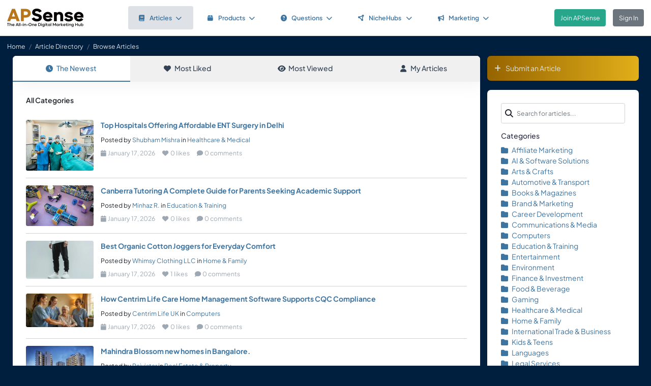

--- FILE ---
content_type: text/html; charset=UTF-8
request_url: https://www.apsense.com/article/browse?tag=wheel_balancing_harworth
body_size: 5471
content:
<!doctype html>
<html lang="en" class="theme-fs-md">

<head>
    <meta charset="utf-8">
    <meta name="viewport" content="width=device-width, initial-scale=1, shrink-to-fit=no">
    <title>Browse Articles</title>
    <link rel="shortcut icon" href="/assets/favicon.png"/>
    <link rel="apple-touch-icon" href="/assets/logo.jpg">
	<meta name="description" content="" />
	<meta property="og:url" content="https://www.apsense.com" />
	<meta property="og:title" content="Browse Articles"/>
	<meta property="og:description" content="" />
	<meta property="og:image" content="https://www.apsense.com/assets/logo.jpg" />
    <link rel="stylesheet" href="https://d33xlwz3k5nd1c.cloudfront.net/assets/css/main.css?v=2.33">
    <link rel="stylesheet" href="https://d33xlwz3k5nd1c.cloudfront.net/assets/css/custom.css?v=1.91">
    <script async src="https://www.googletagmanager.com/gtag/js?id=G-WQFEM6958V"></script>
    <script>
        window.dataLayer = window.dataLayer || [];
        function gtag(){dataLayer.push(arguments);}
        gtag('js', new Date());
        gtag('config', 'G-WQFEM6958V');
    </script>
</head>

<body>
<main class="main-content">
    <div class="position-relative">

            <div class="iq-top-navbar border-bottom">
        <nav class="nav navbar navbar-expand-lg navbar-light iq-navbar p-lg-0">
            <div class="container-fluid navbar-inner">
                <div class="d-flex align-items-center pb-lg-0 d-md-none justify-content-between">
                                                        </div>


                <div class="d-flex align-items-center justify-content-between w-100">
                                            <div class="nav-logo ps-2 ">
                            <a href="/"><img src="/assets/images/logo_new.png" class="m-2" style="width:150px;" alt="APSense Digital Marketing Hub Logo"></a>
                        </div>
                                        <div class="offcanvas offcanvas-end shadow-none iq-product-menu-responsive d-none d-xl-block" tabindex="-1" id="offcanvasBottomNav">
                        <div class="offcanvas-body">
                                <ul class="iq-nav-menu list-unstyled align-items-center">
                                    <li class="nav-item me-2">
                                        <a class="nav-link text-primary d-flex align-items-center px-4 py-3 text-decoration-none position-relative  bg-light disabled rounded" href="/article/browse">
                                            <span class="nav-text fw-semibold">
                                                <i class="fa fa-book me-2"></i>Articles<i class="fa fa-chevron-down ms-2"></i>
                                            </span>
                                        </a>
                                        <ul class="iq-header-sub-menu list-unstyled collapse shadow border-0">
                                            <li class="nav-item">
                                                <a class="nav-link " href="/article/browse"><i class="fas fa-clock me-2"></i>The Newest</a>
                                            </li>
                                            <li class="nav-item">
                                                <a class="nav-link " href="/article/browse?opt=liked"><i class="fas fa-heart me-2"></i>Most Liked</a>
                                            </li>
                                            <li class="nav-item">
                                                <a class="nav-link " href="/article/browse?opt=viewed"><i class="fas fa-eye me-2"></i>Most Viewed</a>
                                            </li>
                                            <li class="nav-item">
                                                <a class="nav-link " href="/article/browse?opt=me"><i class="fas fa-user me-2"></i>My Articles</a>
                                            </li>
                                            <li class="nav-item">
                                                <a class="nav-link " href="/article/submit"><i
                                                            class="fa fa-plus me-2"></i>Submit an Article</a>
                                            </li>
                                        </ul>
                                    </li>
                                    <li class="nav-item me-2">
                                        <a class="nav-link text-primary d-flex align-items-center px-4 py-3 text-decoration-none position-relative  rounded" href="/marketplace/browse">
                                            <span class="nav-text fw-semibold">
                                                <i class="fa fa-box me-2"></i>Products<i class="fa fa-chevron-down ms-2"></i>
                                            </span>
                                        </a>
                                        <ul class="iq-header-sub-menu list-unstyled collapse shadow border-0">
                                            <li class="nav-item">
                                                <a class="nav-link " href="/marketplace/browse"><i class="fas fa-clock me-2"></i>The Newest</a>
                                            </li>
                                            <li class="nav-item">
                                                <a class="nav-link " href="/marketplace/browse?opt=liked"><i class="fas fa-heart me-2"></i>Most Liked</a>
                                            </li>
                                            <li class="nav-item">
                                                <a class="nav-link " href="/marketplace/browse?opt=viewed"><i class="fas fa-eye me-2"></i>Most Viewed</a>
                                            </li>
                                            <li class="nav-item">
                                                <a class="nav-link " href="/marketplace/browse?opt=me"><i class="fas fa-user me-2"></i>My Products</a>
                                            </li>
                                            <li class="nav-item">
                                                <a class="nav-link " href="/marketplace/submit"><i
                                                            class="fa fa-plus me-2"></i>Submit a Product</a>
                                            </li>
                                        </ul>
                                    </li>
                                    <li class="nav-item me-2">
                                        <a class="nav-link text-primary d-flex align-items-center px-4 py-3 text-decoration-none position-relative  rounded" href="/question/browse">
                                        <span class="nav-text fw-semibold">
                                            <i class="fa fa-question-circle me-2"></i>Questions<i class="fa fa-chevron-down ms-2"></i>
                                        </span>
                                        </a>
                                        <ul class="iq-header-sub-menu list-unstyled collapse shadow border-0">
                                            <li class="nav-item">
                                                <a class="nav-link " href="/question/browse"><i class="fas fa-clock me-2"></i>The Newest</a>
                                            </li>
                                            <li class="nav-item">
                                                <a class="nav-link " href="/question/browse?opt=popular"><i class="fas fa-fire me-2"></i>Most
                                                    Popular</a>
                                            </li>
                                            <li class="nav-item">
                                                <a class="nav-link " href="/question/browse?opt=me"><i class="fas fa-user me-2"></i>My Questions</a>
                                            </li>
                                            <li class="nav-item">
                                                <a class="nav-link " href="/question/submit"><i
                                                            class="fa fa-plus me-2"></i>Ask a Question</a>
                                            </li>
                                        </ul>
                                    </li>
                                    <li class="nav-item me-2">
                                        <a class="nav-link text-primary d-flex align-items-center px-4 py-3 text-decoration-none position-relative  rounded" href="/hubs/directory" title="NicheHub Directory">
                                            <span class="nav-text fw-semibold">
                                                <i class="fa-solid fa-circle-nodes me-2"></i>NicheHubs
                                                <i class="fa fa-chevron-down ms-2"></i>
                                            </span>
                                        </a>
                                        <ul class="iq-header-sub-menu list-unstyled collapse shadow border-0">
                                            <li class="nav-item">
                                                <a class="nav-link" href="/hubs/directory"><i class="fas fa-search me-2"></i>Browse NicheHubs</a>
                                            </li>
                                            <li class="nav-item">
                                                <a class="nav-link " href="/hubs/directory?opt=me"><i class="fas fa-user me-2"></i>My Joined NicheHubs</a>
                                            </li>
                                            <li class="nav-item">
                                                <a class="nav-link " href="/hubs/suggest"><i class="fas fa-plus me-2"></i>Suggest a NicheHub</a>
                                            </li>
                                        </ul>
                                    </li>
                                                                        <li class="nav-item me-2">
                                        <a class="nav-link text-primary d-flex align-items-center px-4 py-3 text-decoration-none position-relative  rounded" href="/solutions/">
                                        <span class="nav-text fw-semibold">
                                            <i class="fa-solid fa-bullhorn me-2"></i>Marketing<i class="fa fa-chevron-down ms-2"></i>
                                        </span>
                                        </a>
                                                                                <ul class="iq-header-sub-menu list-unstyled collapse shadow border-0">
                                            <li class="nav-item">
                                                <a class="nav-link" href="/digimarket/browse"><i class="fas fa-star-of-life me-2"></i>Buy & Sell DigiServices</a>
                                            </li>
                                            <li class="nav-item">
                                                <a class="nav-link " href="/solutions/browse"><i class="fas fa-lightbulb me-2"></i>DigiMarketing Strategies</a>
                                            </li>
                                            <li class="nav-item">
                                                <a class="nav-link " href="/affiliate/"><i class="fas fa-handshake me-2"></i>Affiliate Program Directory</a>
                                            </li>
                                        </ul>
                                    </li>
                                </ul>
                        </div>
                </div>

                                        <nav class="navbar navbar-light bg-white py-3" style="min-height:5.0em">
                        <a href="/register.html" class="btn btn-success ms-3 me-3">Join APSense</a>
                                                    <a href="/" class="btn btn-secondary me-3">Sign In</a>
                                            </div>
                                                </div>
        </nav>
    </div>
            <nav aria-label="breadcrumb">
            <ol class="breadcrumb">
                <li class="breadcrumb-item small"><a class="link-light" href="/account/dashboard">Home</a></li>
                                <li class="breadcrumb-item small"><a href="/article/browse" class="link-light">Article Directory</a></li>
                                <li class="breadcrumb-item active small text-light hide-sm" aria-current="page">Browse Articles</li>
            </ol>
        </nav>

        <div class="content-inner">
            <div class="container">
                <div class="row">

                    <div class="col-lg-9">
                        <div class="row">
                            <div class="col-md-12">

                                <div class="card">

                                    <div class="tab-container mb-0">
    <ul class="nav nav-tabs d-flex flex-column flex-md-row text-center shadow-sm mb-0">
        <li class="nav-item flex-fill">
            <a class="nav-link active" href="/article/browse">
                <i class="fas fa-clock me-2"></i>The Newest
            </a>
        </li>
        <li class="nav-item flex-fill">
            <a class="nav-link " href="/article/browse?opt=liked">
                <i class="fas fa-heart me-2"></i>Most Liked
            </a>
        </li>
        <li class="nav-item flex-fill">
            <a class="nav-link " href="/article/browse?opt=viewed">
                <i class="fas fa-eye me-2"></i>Most Viewed
            </a>
        </li>
        <li class="nav-item flex-fill">
            <a class="nav-link " href="/article/browse?opt=me">
                <i class="fas fa-user me-2"></i>My Articles
            </a>
        </li>
    </ul>
</div>
                                    <div class="card-body min-vh-150">

                                        <div class="mb-5 fw-semibold">
                                                                                                                                            All Categories
                                                                                        
                                                                                </div>

                                        <ul class="list-inline p-0 m-0">
                                                                                        <li class="mb-3  border-bottom">
                                                <div class="row align-items-top pb-3">
                                                    <div class="col-md-2">
                                                        <div class="image-block">
                                                            <img src="/upload/images/article/20260117/1768640974-636261.jpg"
                                                                 class="thumbnail-60 rounded" alt="article"
                                                                 loading="lazy" >
                                                        </div>
                                                    </div>
                                                    <div class="col-md-10">
                                                        <div class="blog-description mt-1 mt-md-0">
                                                            <div class="mb-2 single-line"><strong><a href="/article/874139-top-hospitals-offering-affordable-ent-surgery-in-delhi.html" >Top Hospitals Offering Affordable ENT Surgery in Delhi</a></strong></div>
                                                                                                                            <small>Posted by
                                                                    <a href="/user/sammishra94">Shubham Mishra</a>
                                                                    in <a href="/article/browse?category=health">Healthcare & Medical</a>
                                                                </small>
                                                                                                                        <div class="d-flex align-items-center text-muted small mt-2">
                                                                <span class="me-3">
                                                                    <i class="fas fa-calendar me-1"></i>January 17, 2026                                                                </span>
                                                                            <span class="me-3">
                                                                        <i class="fas fa-heart me-1"></i>0 likes
                                                                    </span>
                                                                            <span>
                                                                        <i class="fas fa-comment me-1"></i>0 comments
                                                                    </span>
                                                            </div>
                                                        </div>
                                                    </div>
                                                </div>
                                            </li>
                                                                                        <li class="mb-3  border-bottom">
                                                <div class="row align-items-top pb-3">
                                                    <div class="col-md-2">
                                                        <div class="image-block">
                                                            <img src="/assets/images/category/education.jpg"
                                                                 class="thumbnail-60 rounded" alt="article"
                                                                 loading="lazy" >
                                                        </div>
                                                    </div>
                                                    <div class="col-md-10">
                                                        <div class="blog-description mt-1 mt-md-0">
                                                            <div class="mb-2 single-line"><strong><a href="/article/874138-canberra-tutoring-a-complete-guide-for-parents-seeking-academic-support.html" >Canberra Tutoring A Complete Guide for Parents Seeking Academic Support</a></strong></div>
                                                                                                                            <small>Posted by
                                                                    <a href="/user/minhazridoy">Minhaz R.</a>
                                                                    in <a href="/article/browse?category=education">Education & Training</a>
                                                                </small>
                                                                                                                        <div class="d-flex align-items-center text-muted small mt-2">
                                                                <span class="me-3">
                                                                    <i class="fas fa-calendar me-1"></i>January 17, 2026                                                                </span>
                                                                            <span class="me-3">
                                                                        <i class="fas fa-heart me-1"></i>0 likes
                                                                    </span>
                                                                            <span>
                                                                        <i class="fas fa-comment me-1"></i>0 comments
                                                                    </span>
                                                            </div>
                                                        </div>
                                                    </div>
                                                </div>
                                            </li>
                                                                                        <li class="mb-3  border-bottom">
                                                <div class="row align-items-top pb-3">
                                                    <div class="col-md-2">
                                                        <div class="image-block">
                                                            <img src="/upload/images/article/20260117/1768638003-992788.jpg"
                                                                 class="thumbnail-60 rounded" alt="article"
                                                                 loading="lazy" >
                                                        </div>
                                                    </div>
                                                    <div class="col-md-10">
                                                        <div class="blog-description mt-1 mt-md-0">
                                                            <div class="mb-2 single-line"><strong><a href="/article/874137-best-organic-cotton-joggers-for-everyday-comfort.html" >Best Organic Cotton Joggers for Everyday Comfort</a></strong></div>
                                                                                                                            <small>Posted by
                                                                    <a href="/user/smyrna">Whimsy Clothing LLC</a>
                                                                    in <a href="/article/browse?category=home">Home & Family</a>
                                                                </small>
                                                                                                                        <div class="d-flex align-items-center text-muted small mt-2">
                                                                <span class="me-3">
                                                                    <i class="fas fa-calendar me-1"></i>January 17, 2026                                                                </span>
                                                                            <span class="me-3">
                                                                        <i class="fas fa-heart me-1"></i>1 likes
                                                                    </span>
                                                                            <span>
                                                                        <i class="fas fa-comment me-1"></i>0 comments
                                                                    </span>
                                                            </div>
                                                        </div>
                                                    </div>
                                                </div>
                                            </li>
                                                                                        <li class="mb-3  border-bottom">
                                                <div class="row align-items-top pb-3">
                                                    <div class="col-md-2">
                                                        <div class="image-block">
                                                            <img src="/upload/images/article/20260117/1768636040-417072.jpg"
                                                                 class="thumbnail-60 rounded" alt="article"
                                                                 loading="lazy" >
                                                        </div>
                                                    </div>
                                                    <div class="col-md-10">
                                                        <div class="blog-description mt-1 mt-md-0">
                                                            <div class="mb-2 single-line"><strong><a href="/article/874136-how-centrim-life-care-home-management-software-supports-cqc-compliance.html" >How Centrim Life Care Home Management Software Supports CQC Compliance</a></strong></div>
                                                                                                                            <small>Posted by
                                                                    <a href="/user/centrimlifeuk">Centrim Life UK</a>
                                                                    in <a href="/article/browse?category=computers">Computers</a>
                                                                </small>
                                                                                                                        <div class="d-flex align-items-center text-muted small mt-2">
                                                                <span class="me-3">
                                                                    <i class="fas fa-calendar me-1"></i>January 17, 2026                                                                </span>
                                                                            <span class="me-3">
                                                                        <i class="fas fa-heart me-1"></i>0 likes
                                                                    </span>
                                                                            <span>
                                                                        <i class="fas fa-comment me-1"></i>0 comments
                                                                    </span>
                                                            </div>
                                                        </div>
                                                    </div>
                                                </div>
                                            </li>
                                                                                        <li class="mb-3  border-bottom">
                                                <div class="row align-items-top pb-3">
                                                    <div class="col-md-2">
                                                        <div class="image-block">
                                                            <img src="/upload/images/article/20260117/1768635398-989023.jpg"
                                                                 class="thumbnail-60 rounded" alt="article"
                                                                 loading="lazy" >
                                                        </div>
                                                    </div>
                                                    <div class="col-md-10">
                                                        <div class="blog-description mt-1 mt-md-0">
                                                            <div class="mb-2 single-line"><strong><a href="/article/874135-mahindra-blossom-new-homes-in-bangalore.html" >Mahindra Blossom new  homes in Bangalore.</a></strong></div>
                                                                                                                            <small>Posted by
                                                                    <a href="/user/rajvistar">Rajvistar</a>
                                                                    in <a href="/article/browse?category=realestate">Real Estate & Property</a>
                                                                </small>
                                                                                                                        <div class="d-flex align-items-center text-muted small mt-2">
                                                                <span class="me-3">
                                                                    <i class="fas fa-calendar me-1"></i>January 17, 2026                                                                </span>
                                                                            <span class="me-3">
                                                                        <i class="fas fa-heart me-1"></i>1 likes
                                                                    </span>
                                                                            <span>
                                                                        <i class="fas fa-comment me-1"></i>0 comments
                                                                    </span>
                                                            </div>
                                                        </div>
                                                    </div>
                                                </div>
                                            </li>
                                                                                        <li class="mb-3  border-bottom">
                                                <div class="row align-items-top pb-3">
                                                    <div class="col-md-2">
                                                        <div class="image-block">
                                                            <img src="/upload/images/article/20260117/1768634380-539962.jpg"
                                                                 class="thumbnail-60 rounded" alt="article"
                                                                 loading="lazy" >
                                                        </div>
                                                    </div>
                                                    <div class="col-md-10">
                                                        <div class="blog-description mt-1 mt-md-0">
                                                            <div class="mb-2 single-line"><strong><a href="/article/874134-what-to-do-before-buying-a-small-business-12-key.html" >What to Do Before Buying A Small Business? 12 Key Considerations</a></strong></div>
                                                                                                                            <small>Posted by
                                                                    <a href="/user/ontariocommercial">Khaled Baranbo</a>
                                                                    in <a href="/article/browse?category=business">International Trade & Business</a>
                                                                </small>
                                                                                                                        <div class="d-flex align-items-center text-muted small mt-2">
                                                                <span class="me-3">
                                                                    <i class="fas fa-calendar me-1"></i>January 17, 2026                                                                </span>
                                                                            <span class="me-3">
                                                                        <i class="fas fa-heart me-1"></i>1 likes
                                                                    </span>
                                                                            <span>
                                                                        <i class="fas fa-comment me-1"></i>0 comments
                                                                    </span>
                                                            </div>
                                                        </div>
                                                    </div>
                                                </div>
                                            </li>
                                                                                        <li class="mb-3  border-bottom">
                                                <div class="row align-items-top pb-3">
                                                    <div class="col-md-2">
                                                        <div class="image-block">
                                                            <img src="/assets/images/category/finance.jpg"
                                                                 class="thumbnail-60 rounded" alt="article"
                                                                 loading="lazy" >
                                                        </div>
                                                    </div>
                                                    <div class="col-md-10">
                                                        <div class="blog-description mt-1 mt-md-0">
                                                            <div class="mb-2 single-line"><strong><a href="/article/874133-why-payment-gateway-approval-rates-drop.html" >Why Payment Gateway Approval Rates Drop</a></strong></div>
                                                                                                                            <small>Posted by
                                                                    <a href="/user/aryan18">Aryan S.</a>
                                                                    in <a href="/article/browse?category=finance">Finance & Investment</a>
                                                                </small>
                                                                                                                        <div class="d-flex align-items-center text-muted small mt-2">
                                                                <span class="me-3">
                                                                    <i class="fas fa-calendar me-1"></i>January 17, 2026                                                                </span>
                                                                            <span class="me-3">
                                                                        <i class="fas fa-heart me-1"></i>0 likes
                                                                    </span>
                                                                            <span>
                                                                        <i class="fas fa-comment me-1"></i>0 comments
                                                                    </span>
                                                            </div>
                                                        </div>
                                                    </div>
                                                </div>
                                            </li>
                                                                                        <li class="mb-3  border-bottom">
                                                <div class="row align-items-top pb-3">
                                                    <div class="col-md-2">
                                                        <div class="image-block">
                                                            <img src="/upload/images/article/20260117/1768632781-134851.jpg"
                                                                 class="thumbnail-60 rounded" alt="article"
                                                                 loading="lazy" >
                                                        </div>
                                                    </div>
                                                    <div class="col-md-10">
                                                        <div class="blog-description mt-1 mt-md-0">
                                                            <div class="mb-2 single-line"><strong><a href="/article/874132-why-the-scope-of-seo-is-growing.html" >Why the Scope of SEO Is Growing</a></strong></div>
                                                                                                                            <small>Posted by
                                                                    <a href="/user/raseedadil">Adil Raseed</a>
                                                                    in <a href="/article/browse?category=marketing">Brand & Marketing</a>
                                                                </small>
                                                                                                                        <div class="d-flex align-items-center text-muted small mt-2">
                                                                <span class="me-3">
                                                                    <i class="fas fa-calendar me-1"></i>January 17, 2026                                                                </span>
                                                                            <span class="me-3">
                                                                        <i class="fas fa-heart me-1"></i>2 likes
                                                                    </span>
                                                                            <span>
                                                                        <i class="fas fa-comment me-1"></i>0 comments
                                                                    </span>
                                                            </div>
                                                        </div>
                                                    </div>
                                                </div>
                                            </li>
                                                                                        <li class="mb-3  border-bottom">
                                                <div class="row align-items-top pb-3">
                                                    <div class="col-md-2">
                                                        <div class="image-block">
                                                            <img src="/upload/images/article/20260117/1768632593-930296.jpg"
                                                                 class="thumbnail-60 rounded" alt="article"
                                                                 loading="lazy" >
                                                        </div>
                                                    </div>
                                                    <div class="col-md-10">
                                                        <div class="blog-description mt-1 mt-md-0">
                                                            <div class="mb-2 single-line"><strong><a href="/article/874131-what-is-off-page-seo.html" >What is Off-page SEO?</a></strong></div>
                                                                                                                            <small>Posted by
                                                                    <a href="/user/raseedadil">Adil Raseed</a>
                                                                    in <a href="/article/browse?category=marketing">Brand & Marketing</a>
                                                                </small>
                                                                                                                        <div class="d-flex align-items-center text-muted small mt-2">
                                                                <span class="me-3">
                                                                    <i class="fas fa-calendar me-1"></i>January 17, 2026                                                                </span>
                                                                            <span class="me-3">
                                                                        <i class="fas fa-heart me-1"></i>0 likes
                                                                    </span>
                                                                            <span>
                                                                        <i class="fas fa-comment me-1"></i>0 comments
                                                                    </span>
                                                            </div>
                                                        </div>
                                                    </div>
                                                </div>
                                            </li>
                                                                                        <li class="mb-3  border-bottom">
                                                <div class="row align-items-top pb-3">
                                                    <div class="col-md-2">
                                                        <div class="image-block">
                                                            <img src="/assets/images/category/health.jpg"
                                                                 class="thumbnail-60 rounded" alt="article"
                                                                 loading="lazy" >
                                                        </div>
                                                    </div>
                                                    <div class="col-md-10">
                                                        <div class="blog-description mt-1 mt-md-0">
                                                            <div class="mb-2 single-line"><strong><a href="/article/874130-everything-you-need-to-know-about-choosing-a-pregnancy-delivery.html" >Everything You Need to Know About Choosing a Pregnancy Delivery Package</a></strong></div>
                                                                                                                            <small>Posted by
                                                                    <a href="/user/mathrutvam">Mathrutvam</a>
                                                                    in <a href="/article/browse?category=health">Healthcare & Medical</a>
                                                                </small>
                                                                                                                        <div class="d-flex align-items-center text-muted small mt-2">
                                                                <span class="me-3">
                                                                    <i class="fas fa-calendar me-1"></i>January 17, 2026                                                                </span>
                                                                            <span class="me-3">
                                                                        <i class="fas fa-heart me-1"></i>0 likes
                                                                    </span>
                                                                            <span>
                                                                        <i class="fas fa-comment me-1"></i>0 comments
                                                                    </span>
                                                            </div>
                                                        </div>
                                                    </div>
                                                </div>
                                            </li>
                                                                                        <li class="mb-3  border-bottom">
                                                <div class="row align-items-top pb-3">
                                                    <div class="col-md-2">
                                                        <div class="image-block">
                                                            <img src="/upload/images/article/20260117/1768632296-508368.jpg"
                                                                 class="thumbnail-60 rounded" alt="article"
                                                                 loading="lazy" >
                                                        </div>
                                                    </div>
                                                    <div class="col-md-10">
                                                        <div class="blog-description mt-1 mt-md-0">
                                                            <div class="mb-2 single-line"><strong><a href="/article/874129-top-reasons-parents-prefer-the-best-school-in-dilshad-garden.html" >Top Reasons Parents Prefer the Best School in Dilshad Garden Delhi</a></strong></div>
                                                                                                                            <small>Posted by
                                                                    <a href="/user/lfpschool">Lfpssschool</a>
                                                                    in <a href="/article/browse?category=education">Education & Training</a>
                                                                </small>
                                                                                                                        <div class="d-flex align-items-center text-muted small mt-2">
                                                                <span class="me-3">
                                                                    <i class="fas fa-calendar me-1"></i>January 17, 2026                                                                </span>
                                                                            <span class="me-3">
                                                                        <i class="fas fa-heart me-1"></i>2 likes
                                                                    </span>
                                                                            <span>
                                                                        <i class="fas fa-comment me-1"></i>0 comments
                                                                    </span>
                                                            </div>
                                                        </div>
                                                    </div>
                                                </div>
                                            </li>
                                                                                        <li class="mb-3  border-bottom">
                                                <div class="row align-items-top pb-3">
                                                    <div class="col-md-2">
                                                        <div class="image-block">
                                                            <img src="/upload/images/article/20260117/1768630761-221836.jpg"
                                                                 class="thumbnail-60 rounded" alt="article"
                                                                 loading="lazy" >
                                                        </div>
                                                    </div>
                                                    <div class="col-md-10">
                                                        <div class="blog-description mt-1 mt-md-0">
                                                            <div class="mb-2 single-line"><strong><a href="/article/874128-best-dentist-dlf-phase-4.html" >Best dentist in DLF Phase 4</a></strong></div>
                                                                                                                            <small>Posted by
                                                                    <a href="/user/jseotechexperts">Vineeta Sharma</a>
                                                                    in <a href="/article/browse?category=health">Healthcare & Medical</a>
                                                                </small>
                                                                                                                        <div class="d-flex align-items-center text-muted small mt-2">
                                                                <span class="me-3">
                                                                    <i class="fas fa-calendar me-1"></i>January 17, 2026                                                                </span>
                                                                            <span class="me-3">
                                                                        <i class="fas fa-heart me-1"></i>0 likes
                                                                    </span>
                                                                            <span>
                                                                        <i class="fas fa-comment me-1"></i>0 comments
                                                                    </span>
                                                            </div>
                                                        </div>
                                                    </div>
                                                </div>
                                            </li>
                                                                                        <li class="mb-3  border-bottom">
                                                <div class="row align-items-top pb-3">
                                                    <div class="col-md-2">
                                                        <div class="image-block">
                                                            <img src="/upload/images/article/20260116/1768621942-685182.jpg"
                                                                 class="thumbnail-60 rounded" alt="article"
                                                                 loading="lazy" >
                                                        </div>
                                                    </div>
                                                    <div class="col-md-10">
                                                        <div class="blog-description mt-1 mt-md-0">
                                                            <div class="mb-2 single-line"><strong><a href="/article/874127-why-choose-laravel-for-web-development-in-riyadh.html" >Why Choose Laravel for Web Development in Riyadh</a></strong></div>
                                                                                                                            <small>Posted by
                                                                    <a href="/user/anindyabhaumik">Anindya Bhaumik</a>
                                                                    in <a href="/article/browse?category=ebusiness">Web Marketing & E-commerce</a>
                                                                </small>
                                                                                                                        <div class="d-flex align-items-center text-muted small mt-2">
                                                                <span class="me-3">
                                                                    <i class="fas fa-calendar me-1"></i>January 17, 2026                                                                </span>
                                                                            <span class="me-3">
                                                                        <i class="fas fa-heart me-1"></i>0 likes
                                                                    </span>
                                                                            <span>
                                                                        <i class="fas fa-comment me-1"></i>0 comments
                                                                    </span>
                                                            </div>
                                                        </div>
                                                    </div>
                                                </div>
                                            </li>
                                                                                        <li class="mb-3  border-bottom">
                                                <div class="row align-items-top pb-3">
                                                    <div class="col-md-2">
                                                        <div class="image-block">
                                                            <img src="/upload/images/article/20260116/1768593549-268347.jpg"
                                                                 class="thumbnail-60 rounded" alt="article"
                                                                 loading="lazy" >
                                                        </div>
                                                    </div>
                                                    <div class="col-md-10">
                                                        <div class="blog-description mt-1 mt-md-0">
                                                            <div class="mb-2 single-line"><strong><a href="/article/874126-mold-inspection-mold-removal-in-glenview-il-60025.html" >Mold Inspection & Mold Removal in Glenview, IL 60025 & 60026</a></strong></div>
                                                                                                                            <small>Posted by
                                                                    <a href="/user/dombowkett">Dom Bowkett</a>
                                                                    in <a href="/article/browse?category=home">Home & Family</a>
                                                                </small>
                                                                                                                        <div class="d-flex align-items-center text-muted small mt-2">
                                                                <span class="me-3">
                                                                    <i class="fas fa-calendar me-1"></i>January 16, 2026                                                                </span>
                                                                            <span class="me-3">
                                                                        <i class="fas fa-heart me-1"></i>0 likes
                                                                    </span>
                                                                            <span>
                                                                        <i class="fas fa-comment me-1"></i>0 comments
                                                                    </span>
                                                            </div>
                                                        </div>
                                                    </div>
                                                </div>
                                            </li>
                                                                                        <li class="mb-3  border-bottom">
                                                <div class="row align-items-top pb-3">
                                                    <div class="col-md-2">
                                                        <div class="image-block">
                                                            <img src="/upload/images/article/20260116/1768592487-562133.jpg"
                                                                 class="thumbnail-60 rounded" alt="article"
                                                                 loading="lazy" >
                                                        </div>
                                                    </div>
                                                    <div class="col-md-10">
                                                        <div class="blog-description mt-1 mt-md-0">
                                                            <div class="mb-2 single-line"><strong><a href="/article/874125-how-web-scraping-is-transforming-data-driven-decision-making.html" >How Web Scraping Is Transforming Data-Driven Decision Making</a></strong></div>
                                                                                                                            <small>Posted by
                                                                    <a href="/user/hughgrant">Hugh Grant</a>
                                                                    in <a href="/article/browse?category=software">AI & Software Solutions</a>
                                                                </small>
                                                                                                                        <div class="d-flex align-items-center text-muted small mt-2">
                                                                <span class="me-3">
                                                                    <i class="fas fa-calendar me-1"></i>January 16, 2026                                                                </span>
                                                                            <span class="me-3">
                                                                        <i class="fas fa-heart me-1"></i>1 likes
                                                                    </span>
                                                                            <span>
                                                                        <i class="fas fa-comment me-1"></i>1 comments
                                                                    </span>
                                                            </div>
                                                        </div>
                                                    </div>
                                                </div>
                                            </li>
                                                                                        <li class="mb-3  border-bottom">
                                                <div class="row align-items-top pb-3">
                                                    <div class="col-md-2">
                                                        <div class="image-block">
                                                            <img src="/upload/images/article/20260116/1768579662-583030.jpg"
                                                                 class="thumbnail-60 rounded" alt="article"
                                                                 loading="lazy" >
                                                        </div>
                                                    </div>
                                                    <div class="col-md-10">
                                                        <div class="blog-description mt-1 mt-md-0">
                                                            <div class="mb-2 single-line"><strong><a href="/article/874124-using-splints-to-treat-hammer-toe.html" >Using Splints to Treat Hammer Toe</a></strong></div>
                                                                                                                            <small>Posted by
                                                                    <a href="/user/cbpayne">Craig Payne</a>
                                                                    in <a href="/article/browse?category=health">Healthcare & Medical</a>
                                                                </small>
                                                                                                                        <div class="d-flex align-items-center text-muted small mt-2">
                                                                <span class="me-3">
                                                                    <i class="fas fa-calendar me-1"></i>January 16, 2026                                                                </span>
                                                                            <span class="me-3">
                                                                        <i class="fas fa-heart me-1"></i>0 likes
                                                                    </span>
                                                                            <span>
                                                                        <i class="fas fa-comment me-1"></i>0 comments
                                                                    </span>
                                                            </div>
                                                        </div>
                                                    </div>
                                                </div>
                                            </li>
                                                                                        <li class="mb-3  border-bottom">
                                                <div class="row align-items-top pb-3">
                                                    <div class="col-md-2">
                                                        <div class="image-block">
                                                            <img src="/upload/images/article/20260116/1768578572-733051.jpg"
                                                                 class="thumbnail-60 rounded" alt="article"
                                                                 loading="lazy" >
                                                        </div>
                                                    </div>
                                                    <div class="col-md-10">
                                                        <div class="blog-description mt-1 mt-md-0">
                                                            <div class="mb-2 single-line"><strong><a href="/article/874123-b-tech-admission-2026-everything-you-need-to-know.html" >B.Tech Admission 2026: Everything You Need to Know</a></strong></div>
                                                                                                                            <small>Posted by
                                                                    <a href="/user/vgigroup">Kaushal Jha</a>
                                                                    in <a href="/article/browse?category=education">Education & Training</a>
                                                                </small>
                                                                                                                        <div class="d-flex align-items-center text-muted small mt-2">
                                                                <span class="me-3">
                                                                    <i class="fas fa-calendar me-1"></i>January 16, 2026                                                                </span>
                                                                            <span class="me-3">
                                                                        <i class="fas fa-heart me-1"></i>0 likes
                                                                    </span>
                                                                            <span>
                                                                        <i class="fas fa-comment me-1"></i>0 comments
                                                                    </span>
                                                            </div>
                                                        </div>
                                                    </div>
                                                </div>
                                            </li>
                                                                                        <li class="mb-3  border-bottom">
                                                <div class="row align-items-top pb-3">
                                                    <div class="col-md-2">
                                                        <div class="image-block">
                                                            <img src="/upload/images/article/20260116/1768577131-171566.jpg"
                                                                 class="thumbnail-60 rounded" alt="article"
                                                                 loading="lazy" >
                                                        </div>
                                                    </div>
                                                    <div class="col-md-10">
                                                        <div class="blog-description mt-1 mt-md-0">
                                                            <div class="mb-2 single-line"><strong><a href="/article/874122-how-to-choose-offset-printing-blankets-high-speed-commercial-use.html" >How to Choose Offset Printing Blankets | High-Speed Commercial Use</a></strong></div>
                                                                                                                            <small>Posted by
                                                                    <a href="/user/jamescarter">James Carter</a>
                                                                    in <a href="/article/browse?category=others">~Others</a>
                                                                </small>
                                                                                                                        <div class="d-flex align-items-center text-muted small mt-2">
                                                                <span class="me-3">
                                                                    <i class="fas fa-calendar me-1"></i>January 16, 2026                                                                </span>
                                                                            <span class="me-3">
                                                                        <i class="fas fa-heart me-1"></i>0 likes
                                                                    </span>
                                                                            <span>
                                                                        <i class="fas fa-comment me-1"></i>0 comments
                                                                    </span>
                                                            </div>
                                                        </div>
                                                    </div>
                                                </div>
                                            </li>
                                                                                        <li class="mb-3  border-bottom">
                                                <div class="row align-items-top pb-3">
                                                    <div class="col-md-2">
                                                        <div class="image-block">
                                                            <img src="/upload/images/article/20260116/1768576297-127667.jpg"
                                                                 class="thumbnail-60 rounded" alt="article"
                                                                 loading="lazy" >
                                                        </div>
                                                    </div>
                                                    <div class="col-md-10">
                                                        <div class="blog-description mt-1 mt-md-0">
                                                            <div class="mb-2 single-line"><strong><a href="/article/874121-trusted-building-construction-company-in-patna-for-quality-homes.html" >Trusted Building Construction Company in Patna for Quality Homes</a></strong></div>
                                                                                                                            <small>Posted by
                                                                    <a href="/user/vibranceconstruction">Vibrance Constructio</a>
                                                                    in <a href="/article/browse?category=realestate">Real Estate & Property</a>
                                                                </small>
                                                                                                                        <div class="d-flex align-items-center text-muted small mt-2">
                                                                <span class="me-3">
                                                                    <i class="fas fa-calendar me-1"></i>January 16, 2026                                                                </span>
                                                                            <span class="me-3">
                                                                        <i class="fas fa-heart me-1"></i>0 likes
                                                                    </span>
                                                                            <span>
                                                                        <i class="fas fa-comment me-1"></i>0 comments
                                                                    </span>
                                                            </div>
                                                        </div>
                                                    </div>
                                                </div>
                                            </li>
                                                                                        <li class="mb-3  border-bottom">
                                                <div class="row align-items-top pb-3">
                                                    <div class="col-md-2">
                                                        <div class="image-block">
                                                            <img src="/upload/images/article/20260116/1768576010-383288.jpg"
                                                                 class="thumbnail-60 rounded" alt="article"
                                                                 loading="lazy" >
                                                        </div>
                                                    </div>
                                                    <div class="col-md-10">
                                                        <div class="blog-description mt-1 mt-md-0">
                                                            <div class="mb-2 single-line"><strong><a href="/article/874120-why-toronto-businesses-should-choose-local-web-hosting-in-2026.html" >Why Toronto Businesses Should Choose Local Web Hosting in 2026</a></strong></div>
                                                                                                                            <small>Posted by
                                                                    <a href="/user/4goodhosting">4GoodHosting</a>
                                                                    in <a href="/article/browse?category=others">~Others</a>
                                                                </small>
                                                                                                                        <div class="d-flex align-items-center text-muted small mt-2">
                                                                <span class="me-3">
                                                                    <i class="fas fa-calendar me-1"></i>January 16, 2026                                                                </span>
                                                                            <span class="me-3">
                                                                        <i class="fas fa-heart me-1"></i>0 likes
                                                                    </span>
                                                                            <span>
                                                                        <i class="fas fa-comment me-1"></i>0 comments
                                                                    </span>
                                                            </div>
                                                        </div>
                                                    </div>
                                                </div>
                                            </li>
                                                                                    </ul>

                                                                                <div class="clearfix"><ul class="pagination mb-0 float-end"><li class='page-item active'><a class='page-link' href='/article/browse?category=&opt=all&page=1'>1</a></li><li class='page-item'><a class='page-link' href='/article/browse?category=&opt=all&page=2'>2</a></li><li class='page-item'><a class='page-link' href='/article/browse?category=&opt=all&page=3'>3</a></li><li class='page-item'><a class='page-link' href='/article/browse?category=&opt=all&page=4'>4</a></li><li class='page-item'><a class='page-link' href='/article/browse?category=&opt=all&page=5'>5</a></li><li class='page-item'><a class='page-link' href='/article/browse?category=&opt=all&page=6'>6</a></li><li class='page-item'><a class='page-link' href='/article/browse?category=&opt=all&page=7'>7</a></li><li class='page-item next'>
                <a class='page-link' href='/article/browse?category=&opt=all&page=8' aria-label='Next'>
                    <span aria-hidden='true'><i class='fas fa-angle-right'></i></span>
                </a>
            </li><li class='page-item'>
                <a class='page-link' href='/article/browse?category=&opt=all&page=2500' aria-label='Last'>
                    <span aria-hidden='true'><i class='fas fa-angle-double-right'></i></span>
                </a>
            </li></ul></div>                                        
                                    </div>
                                </div>


                            </div>
                        </div>
                    </div>

                    <div class="col-lg-3">

    <div class="card bg-secondary">
        <div class="card-body card-body p-0 context-links">
            <ul class="p-0 m-0">
                <li class="d-flex align-items-center p-3">
    <a class="link-light" href="/article/submit"><i class="fa fa-plus me-2"></i> Submit an Article</a>
</li>            </ul>
        </div>
    </div>

    <div class="card">
        <div class="card-body">

            <div class="sidebar-search">
                <form action="/article/search" method="get" class="position-relative" id="searchBox">
                    <div class="form-group">
                        <input type="text" class="form-control search-icon" placeholder="Search for articles..." name="q">
                        <a class="search-link" href="#" onclick="document.getElementById('searchBox').submit(); return false;">
                            <i class="fa fa-search"></i>
                        </a>
                    </div>
                </form>
            </div>

            <h6 class="card-title">Categories</h6>
                            <div class="d-flex align-items-center justify-content-between">
                    <span><a href="/article/browse?category=affiliates&opt=all"><i
                                    class="fas fa-folder text-primary me-2"></i>Affiliate Marketing</a></span>
                </div>
                            <div class="d-flex align-items-center justify-content-between">
                    <span><a href="/article/browse?category=software&opt=all"><i
                                    class="fas fa-folder text-primary me-2"></i>AI & Software Solutions</a></span>
                </div>
                            <div class="d-flex align-items-center justify-content-between">
                    <span><a href="/article/browse?category=arts&opt=all"><i
                                    class="fas fa-folder text-primary me-2"></i>Arts & Crafts</a></span>
                </div>
                            <div class="d-flex align-items-center justify-content-between">
                    <span><a href="/article/browse?category=automotive&opt=all"><i
                                    class="fas fa-folder text-primary me-2"></i>Automotive & Transport</a></span>
                </div>
                            <div class="d-flex align-items-center justify-content-between">
                    <span><a href="/article/browse?category=bookreviews&opt=all"><i
                                    class="fas fa-folder text-primary me-2"></i>Books & Magazines</a></span>
                </div>
                            <div class="d-flex align-items-center justify-content-between">
                    <span><a href="/article/browse?category=marketing&opt=all"><i
                                    class="fas fa-folder text-primary me-2"></i>Brand & Marketing</a></span>
                </div>
                            <div class="d-flex align-items-center justify-content-between">
                    <span><a href="/article/browse?category=career&opt=all"><i
                                    class="fas fa-folder text-primary me-2"></i>Career Development</a></span>
                </div>
                            <div class="d-flex align-items-center justify-content-between">
                    <span><a href="/article/browse?category=communications&opt=all"><i
                                    class="fas fa-folder text-primary me-2"></i>Communications & Media</a></span>
                </div>
                            <div class="d-flex align-items-center justify-content-between">
                    <span><a href="/article/browse?category=computers&opt=all"><i
                                    class="fas fa-folder text-primary me-2"></i>Computers</a></span>
                </div>
                            <div class="d-flex align-items-center justify-content-between">
                    <span><a href="/article/browse?category=education&opt=all"><i
                                    class="fas fa-folder text-primary me-2"></i>Education & Training</a></span>
                </div>
                            <div class="d-flex align-items-center justify-content-between">
                    <span><a href="/article/browse?category=entertainment&opt=all"><i
                                    class="fas fa-folder text-primary me-2"></i>Entertainment</a></span>
                </div>
                            <div class="d-flex align-items-center justify-content-between">
                    <span><a href="/article/browse?category=environment&opt=all"><i
                                    class="fas fa-folder text-primary me-2"></i>Environment</a></span>
                </div>
                            <div class="d-flex align-items-center justify-content-between">
                    <span><a href="/article/browse?category=finance&opt=all"><i
                                    class="fas fa-folder text-primary me-2"></i>Finance & Investment</a></span>
                </div>
                            <div class="d-flex align-items-center justify-content-between">
                    <span><a href="/article/browse?category=fooddrink&opt=all"><i
                                    class="fas fa-folder text-primary me-2"></i>Food & Beverage</a></span>
                </div>
                            <div class="d-flex align-items-center justify-content-between">
                    <span><a href="/article/browse?category=gaming&opt=all"><i
                                    class="fas fa-folder text-primary me-2"></i>Gaming</a></span>
                </div>
                            <div class="d-flex align-items-center justify-content-between">
                    <span><a href="/article/browse?category=health&opt=all"><i
                                    class="fas fa-folder text-primary me-2"></i>Healthcare & Medical</a></span>
                </div>
                            <div class="d-flex align-items-center justify-content-between">
                    <span><a href="/article/browse?category=home&opt=all"><i
                                    class="fas fa-folder text-primary me-2"></i>Home & Family</a></span>
                </div>
                            <div class="d-flex align-items-center justify-content-between">
                    <span><a href="/article/browse?category=business&opt=all"><i
                                    class="fas fa-folder text-primary me-2"></i>International Trade & Business</a></span>
                </div>
                            <div class="d-flex align-items-center justify-content-between">
                    <span><a href="/article/browse?category=kids&opt=all"><i
                                    class="fas fa-folder text-primary me-2"></i>Kids & Teens</a></span>
                </div>
                            <div class="d-flex align-items-center justify-content-between">
                    <span><a href="/article/browse?category=languages&opt=all"><i
                                    class="fas fa-folder text-primary me-2"></i>Languages</a></span>
                </div>
                            <div class="d-flex align-items-center justify-content-between">
                    <span><a href="/article/browse?category=legal&opt=all"><i
                                    class="fas fa-folder text-primary me-2"></i>Legal Services</a></span>
                </div>
                            <div class="d-flex align-items-center justify-content-between">
                    <span><a href="/article/browse?category=music&opt=all"><i
                                    class="fas fa-folder text-primary me-2"></i>Music</a></span>
                </div>
                            <div class="d-flex align-items-center justify-content-between">
                    <span><a href="/article/browse?category=pets&opt=all"><i
                                    class="fas fa-folder text-primary me-2"></i>Pets & Animals</a></span>
                </div>
                            <div class="d-flex align-items-center justify-content-between">
                    <span><a href="/article/browse?category=realestate&opt=all"><i
                                    class="fas fa-folder text-primary me-2"></i>Real Estate & Property</a></span>
                </div>
                            <div class="d-flex align-items-center justify-content-between">
                    <span><a href="/article/browse?category=relationships&opt=all"><i
                                    class="fas fa-folder text-primary me-2"></i>Relationships</a></span>
                </div>
                            <div class="d-flex align-items-center justify-content-between">
                    <span><a href="/article/browse?category=shopping&opt=all"><i
                                    class="fas fa-folder text-primary me-2"></i>Retail & Shopping</a></span>
                </div>
                            <div class="d-flex align-items-center justify-content-between">
                    <span><a href="/article/browse?category=selfimprovement&opt=all"><i
                                    class="fas fa-folder text-primary me-2"></i>Self Improvement</a></span>
                </div>
                            <div class="d-flex align-items-center justify-content-between">
                    <span><a href="/article/browse?category=society&opt=all"><i
                                    class="fas fa-folder text-primary me-2"></i>Society & News</a></span>
                </div>
                            <div class="d-flex align-items-center justify-content-between">
                    <span><a href="/article/browse?category=spirituality&opt=all"><i
                                    class="fas fa-folder text-primary me-2"></i>Spirituality</a></span>
                </div>
                            <div class="d-flex align-items-center justify-content-between">
                    <span><a href="/article/browse?category=sports&opt=all"><i
                                    class="fas fa-folder text-primary me-2"></i>Sports & Recreation</a></span>
                </div>
                            <div class="d-flex align-items-center justify-content-between">
                    <span><a href="/article/browse?category=technology&opt=all"><i
                                    class="fas fa-folder text-primary me-2"></i>Tech Innovation</a></span>
                </div>
                            <div class="d-flex align-items-center justify-content-between">
                    <span><a href="/article/browse?category=travel&opt=all"><i
                                    class="fas fa-folder text-primary me-2"></i>Travel & Tourism</a></span>
                </div>
                            <div class="d-flex align-items-center justify-content-between">
                    <span><a href="/article/browse?category=ebusiness&opt=all"><i
                                    class="fas fa-folder text-primary me-2"></i>Web Marketing & E-commerce</a></span>
                </div>
                            <div class="d-flex align-items-center justify-content-between">
                    <span><a href="/article/browse?category=womens&opt=all"><i
                                    class="fas fa-folder text-primary me-2"></i>Womens Interests</a></span>
                </div>
                            <div class="d-flex align-items-center justify-content-between">
                    <span><a href="/article/browse?category=writingspeaking&opt=all"><i
                                    class="fas fa-folder text-primary me-2"></i>Writing & Speaking</a></span>
                </div>
                            <div class="d-flex align-items-center justify-content-between">
                    <span><a href="/article/browse?category=others&opt=all"><i
                                    class="fas fa-folder text-primary me-2"></i>~Others</a></span>
                </div>
                    </div>
    </div>
</div>
                </div>
            </div>
        </div>

    </div>
</main>

<footer class="iq-footer bg-custom">
    <div class="container-fluid">
        <div class="row">
            <div class="col-lg-12 text-end pe-3">
                <a class="link-light ms-2 me-2" href="/site/about">About</a>
                <a class="link-light ms-2 me-2" href="/site/howitworks">How It Works</a>
                <a class="link-light ms-2 me-2" href="/site/contact">Contact Us</a>
                <span class="ms-2">&copy;<script>document.write(new Date().getFullYear().toString())</script>
                    APSense LTD. All Rights Reserved.</span>
            </div>
        </div>
    </div>
</footer>
<script src="https://d33xlwz3k5nd1c.cloudfront.net/assets/js/libs.min.js?v=1.06"></script>
<script src="https://d33xlwz3k5nd1c.cloudfront.net/assets/js/app.js?v=1.34"></script>





</body>
</html>